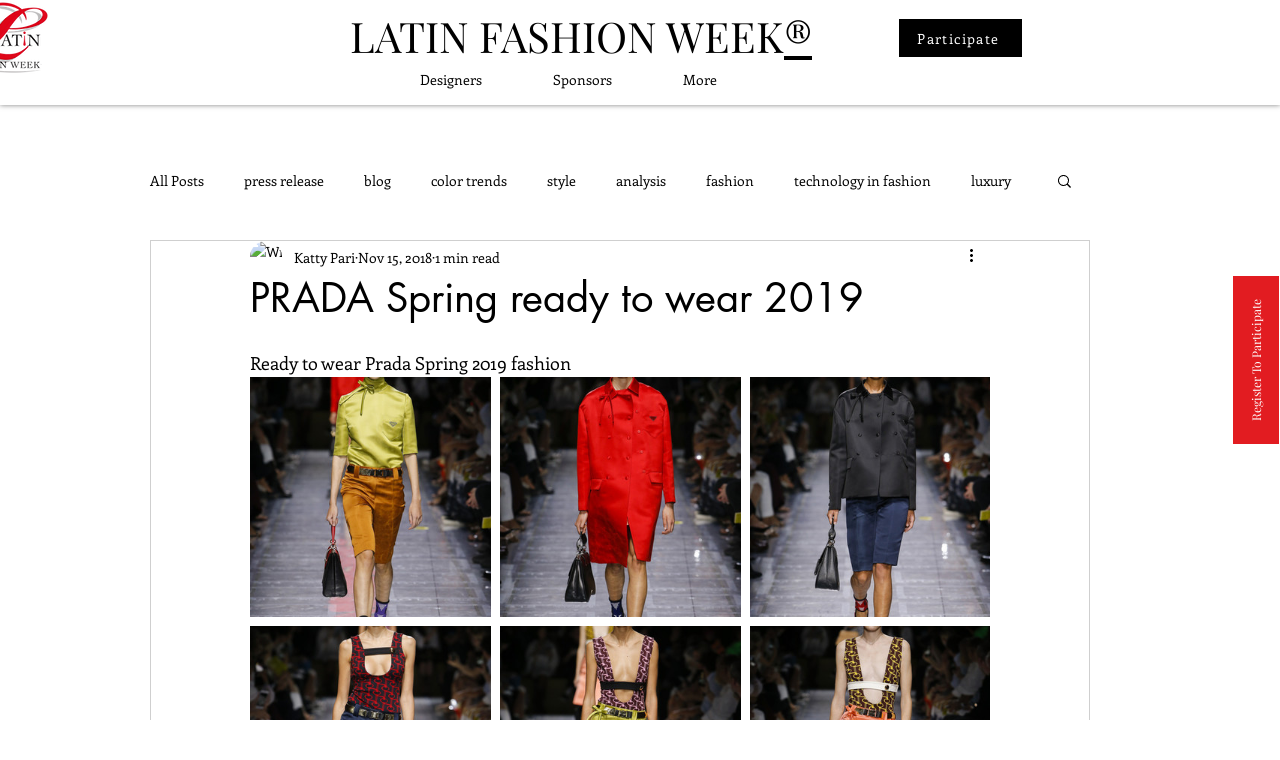

--- FILE ---
content_type: text/css; charset=utf-8
request_url: https://www.latinfashionweek.com/_serverless/pro-gallery-css-v4-server/layoutCss?ver=2&id=6p62m-not-scoped&items=4917_2000_3000%7C4787_2000_3000%7C4762_2000_3000%7C4731_2000_3000%7C4817_2000_3000%7C4705_2000_3000%7C5045_2000_3000%7C4933_2000_3000%7C4702_2000_3000%7C4838_2000_3000%7C4748_2000_3000%7C4757_2000_3000%7C4929_2000_3000%7C4728_2000_3000%7C4953_2000_3000%7C4957_2000_3000%7C4683_2000_3000%7C4788_2000_3000%7C5027_2000_3000%7C4663_2000_3000&container=377_740_2294_720&options=gallerySizeType:px%7CenableInfiniteScroll:true%7CtitlePlacement:SHOW_ON_HOVER%7CgridStyle:1%7CimageMargin:9%7CgalleryLayout:2%7CisVertical:false%7CnumberOfImagesPerRow:3%7CgallerySizePx:300%7CcubeRatio:1%7CcubeType:fill%7CgalleryThumbnailsAlignment:bottom%7CthumbnailSpacings:0
body_size: -100
content:
#pro-gallery-6p62m-not-scoped [data-hook="item-container"][data-idx="0"].gallery-item-container{opacity: 1 !important;display: block !important;transition: opacity .2s ease !important;top: 0px !important;left: 0px !important;right: auto !important;height: 240px !important;width: 241px !important;} #pro-gallery-6p62m-not-scoped [data-hook="item-container"][data-idx="0"] .gallery-item-common-info-outer{height: 100% !important;} #pro-gallery-6p62m-not-scoped [data-hook="item-container"][data-idx="0"] .gallery-item-common-info{height: 100% !important;width: 100% !important;} #pro-gallery-6p62m-not-scoped [data-hook="item-container"][data-idx="0"] .gallery-item-wrapper{width: 241px !important;height: 240px !important;margin: 0 !important;} #pro-gallery-6p62m-not-scoped [data-hook="item-container"][data-idx="0"] .gallery-item-content{width: 241px !important;height: 240px !important;margin: 0px 0px !important;opacity: 1 !important;} #pro-gallery-6p62m-not-scoped [data-hook="item-container"][data-idx="0"] .gallery-item-hover{width: 241px !important;height: 240px !important;opacity: 1 !important;} #pro-gallery-6p62m-not-scoped [data-hook="item-container"][data-idx="0"] .item-hover-flex-container{width: 241px !important;height: 240px !important;margin: 0px 0px !important;opacity: 1 !important;} #pro-gallery-6p62m-not-scoped [data-hook="item-container"][data-idx="0"] .gallery-item-wrapper img{width: 100% !important;height: 100% !important;opacity: 1 !important;} #pro-gallery-6p62m-not-scoped [data-hook="item-container"][data-idx="1"].gallery-item-container{opacity: 1 !important;display: block !important;transition: opacity .2s ease !important;top: 0px !important;left: 250px !important;right: auto !important;height: 240px !important;width: 241px !important;} #pro-gallery-6p62m-not-scoped [data-hook="item-container"][data-idx="1"] .gallery-item-common-info-outer{height: 100% !important;} #pro-gallery-6p62m-not-scoped [data-hook="item-container"][data-idx="1"] .gallery-item-common-info{height: 100% !important;width: 100% !important;} #pro-gallery-6p62m-not-scoped [data-hook="item-container"][data-idx="1"] .gallery-item-wrapper{width: 241px !important;height: 240px !important;margin: 0 !important;} #pro-gallery-6p62m-not-scoped [data-hook="item-container"][data-idx="1"] .gallery-item-content{width: 241px !important;height: 240px !important;margin: 0px 0px !important;opacity: 1 !important;} #pro-gallery-6p62m-not-scoped [data-hook="item-container"][data-idx="1"] .gallery-item-hover{width: 241px !important;height: 240px !important;opacity: 1 !important;} #pro-gallery-6p62m-not-scoped [data-hook="item-container"][data-idx="1"] .item-hover-flex-container{width: 241px !important;height: 240px !important;margin: 0px 0px !important;opacity: 1 !important;} #pro-gallery-6p62m-not-scoped [data-hook="item-container"][data-idx="1"] .gallery-item-wrapper img{width: 100% !important;height: 100% !important;opacity: 1 !important;} #pro-gallery-6p62m-not-scoped [data-hook="item-container"][data-idx="2"].gallery-item-container{opacity: 1 !important;display: block !important;transition: opacity .2s ease !important;top: 0px !important;left: 500px !important;right: auto !important;height: 240px !important;width: 240px !important;} #pro-gallery-6p62m-not-scoped [data-hook="item-container"][data-idx="2"] .gallery-item-common-info-outer{height: 100% !important;} #pro-gallery-6p62m-not-scoped [data-hook="item-container"][data-idx="2"] .gallery-item-common-info{height: 100% !important;width: 100% !important;} #pro-gallery-6p62m-not-scoped [data-hook="item-container"][data-idx="2"] .gallery-item-wrapper{width: 240px !important;height: 240px !important;margin: 0 !important;} #pro-gallery-6p62m-not-scoped [data-hook="item-container"][data-idx="2"] .gallery-item-content{width: 240px !important;height: 240px !important;margin: 0px 0px !important;opacity: 1 !important;} #pro-gallery-6p62m-not-scoped [data-hook="item-container"][data-idx="2"] .gallery-item-hover{width: 240px !important;height: 240px !important;opacity: 1 !important;} #pro-gallery-6p62m-not-scoped [data-hook="item-container"][data-idx="2"] .item-hover-flex-container{width: 240px !important;height: 240px !important;margin: 0px 0px !important;opacity: 1 !important;} #pro-gallery-6p62m-not-scoped [data-hook="item-container"][data-idx="2"] .gallery-item-wrapper img{width: 100% !important;height: 100% !important;opacity: 1 !important;} #pro-gallery-6p62m-not-scoped [data-hook="item-container"][data-idx="3"].gallery-item-container{opacity: 1 !important;display: block !important;transition: opacity .2s ease !important;top: 249px !important;left: 0px !important;right: auto !important;height: 240px !important;width: 241px !important;} #pro-gallery-6p62m-not-scoped [data-hook="item-container"][data-idx="3"] .gallery-item-common-info-outer{height: 100% !important;} #pro-gallery-6p62m-not-scoped [data-hook="item-container"][data-idx="3"] .gallery-item-common-info{height: 100% !important;width: 100% !important;} #pro-gallery-6p62m-not-scoped [data-hook="item-container"][data-idx="3"] .gallery-item-wrapper{width: 241px !important;height: 240px !important;margin: 0 !important;} #pro-gallery-6p62m-not-scoped [data-hook="item-container"][data-idx="3"] .gallery-item-content{width: 241px !important;height: 240px !important;margin: 0px 0px !important;opacity: 1 !important;} #pro-gallery-6p62m-not-scoped [data-hook="item-container"][data-idx="3"] .gallery-item-hover{width: 241px !important;height: 240px !important;opacity: 1 !important;} #pro-gallery-6p62m-not-scoped [data-hook="item-container"][data-idx="3"] .item-hover-flex-container{width: 241px !important;height: 240px !important;margin: 0px 0px !important;opacity: 1 !important;} #pro-gallery-6p62m-not-scoped [data-hook="item-container"][data-idx="3"] .gallery-item-wrapper img{width: 100% !important;height: 100% !important;opacity: 1 !important;} #pro-gallery-6p62m-not-scoped [data-hook="item-container"][data-idx="4"].gallery-item-container{opacity: 1 !important;display: block !important;transition: opacity .2s ease !important;top: 249px !important;left: 250px !important;right: auto !important;height: 240px !important;width: 241px !important;} #pro-gallery-6p62m-not-scoped [data-hook="item-container"][data-idx="4"] .gallery-item-common-info-outer{height: 100% !important;} #pro-gallery-6p62m-not-scoped [data-hook="item-container"][data-idx="4"] .gallery-item-common-info{height: 100% !important;width: 100% !important;} #pro-gallery-6p62m-not-scoped [data-hook="item-container"][data-idx="4"] .gallery-item-wrapper{width: 241px !important;height: 240px !important;margin: 0 !important;} #pro-gallery-6p62m-not-scoped [data-hook="item-container"][data-idx="4"] .gallery-item-content{width: 241px !important;height: 240px !important;margin: 0px 0px !important;opacity: 1 !important;} #pro-gallery-6p62m-not-scoped [data-hook="item-container"][data-idx="4"] .gallery-item-hover{width: 241px !important;height: 240px !important;opacity: 1 !important;} #pro-gallery-6p62m-not-scoped [data-hook="item-container"][data-idx="4"] .item-hover-flex-container{width: 241px !important;height: 240px !important;margin: 0px 0px !important;opacity: 1 !important;} #pro-gallery-6p62m-not-scoped [data-hook="item-container"][data-idx="4"] .gallery-item-wrapper img{width: 100% !important;height: 100% !important;opacity: 1 !important;} #pro-gallery-6p62m-not-scoped [data-hook="item-container"][data-idx="5"].gallery-item-container{opacity: 1 !important;display: block !important;transition: opacity .2s ease !important;top: 249px !important;left: 500px !important;right: auto !important;height: 240px !important;width: 240px !important;} #pro-gallery-6p62m-not-scoped [data-hook="item-container"][data-idx="5"] .gallery-item-common-info-outer{height: 100% !important;} #pro-gallery-6p62m-not-scoped [data-hook="item-container"][data-idx="5"] .gallery-item-common-info{height: 100% !important;width: 100% !important;} #pro-gallery-6p62m-not-scoped [data-hook="item-container"][data-idx="5"] .gallery-item-wrapper{width: 240px !important;height: 240px !important;margin: 0 !important;} #pro-gallery-6p62m-not-scoped [data-hook="item-container"][data-idx="5"] .gallery-item-content{width: 240px !important;height: 240px !important;margin: 0px 0px !important;opacity: 1 !important;} #pro-gallery-6p62m-not-scoped [data-hook="item-container"][data-idx="5"] .gallery-item-hover{width: 240px !important;height: 240px !important;opacity: 1 !important;} #pro-gallery-6p62m-not-scoped [data-hook="item-container"][data-idx="5"] .item-hover-flex-container{width: 240px !important;height: 240px !important;margin: 0px 0px !important;opacity: 1 !important;} #pro-gallery-6p62m-not-scoped [data-hook="item-container"][data-idx="5"] .gallery-item-wrapper img{width: 100% !important;height: 100% !important;opacity: 1 !important;} #pro-gallery-6p62m-not-scoped [data-hook="item-container"][data-idx="6"].gallery-item-container{opacity: 1 !important;display: block !important;transition: opacity .2s ease !important;top: 498px !important;left: 0px !important;right: auto !important;height: 240px !important;width: 241px !important;} #pro-gallery-6p62m-not-scoped [data-hook="item-container"][data-idx="6"] .gallery-item-common-info-outer{height: 100% !important;} #pro-gallery-6p62m-not-scoped [data-hook="item-container"][data-idx="6"] .gallery-item-common-info{height: 100% !important;width: 100% !important;} #pro-gallery-6p62m-not-scoped [data-hook="item-container"][data-idx="6"] .gallery-item-wrapper{width: 241px !important;height: 240px !important;margin: 0 !important;} #pro-gallery-6p62m-not-scoped [data-hook="item-container"][data-idx="6"] .gallery-item-content{width: 241px !important;height: 240px !important;margin: 0px 0px !important;opacity: 1 !important;} #pro-gallery-6p62m-not-scoped [data-hook="item-container"][data-idx="6"] .gallery-item-hover{width: 241px !important;height: 240px !important;opacity: 1 !important;} #pro-gallery-6p62m-not-scoped [data-hook="item-container"][data-idx="6"] .item-hover-flex-container{width: 241px !important;height: 240px !important;margin: 0px 0px !important;opacity: 1 !important;} #pro-gallery-6p62m-not-scoped [data-hook="item-container"][data-idx="6"] .gallery-item-wrapper img{width: 100% !important;height: 100% !important;opacity: 1 !important;} #pro-gallery-6p62m-not-scoped [data-hook="item-container"][data-idx="7"]{display: none !important;} #pro-gallery-6p62m-not-scoped [data-hook="item-container"][data-idx="8"]{display: none !important;} #pro-gallery-6p62m-not-scoped [data-hook="item-container"][data-idx="9"]{display: none !important;} #pro-gallery-6p62m-not-scoped [data-hook="item-container"][data-idx="10"]{display: none !important;} #pro-gallery-6p62m-not-scoped [data-hook="item-container"][data-idx="11"]{display: none !important;} #pro-gallery-6p62m-not-scoped [data-hook="item-container"][data-idx="12"]{display: none !important;} #pro-gallery-6p62m-not-scoped [data-hook="item-container"][data-idx="13"]{display: none !important;} #pro-gallery-6p62m-not-scoped [data-hook="item-container"][data-idx="14"]{display: none !important;} #pro-gallery-6p62m-not-scoped [data-hook="item-container"][data-idx="15"]{display: none !important;} #pro-gallery-6p62m-not-scoped [data-hook="item-container"][data-idx="16"]{display: none !important;} #pro-gallery-6p62m-not-scoped [data-hook="item-container"][data-idx="17"]{display: none !important;} #pro-gallery-6p62m-not-scoped [data-hook="item-container"][data-idx="18"]{display: none !important;} #pro-gallery-6p62m-not-scoped [data-hook="item-container"][data-idx="19"]{display: none !important;} #pro-gallery-6p62m-not-scoped .pro-gallery-prerender{height:1734px !important;}#pro-gallery-6p62m-not-scoped {height:1734px !important; width:740px !important;}#pro-gallery-6p62m-not-scoped .pro-gallery-margin-container {height:1734px !important;}#pro-gallery-6p62m-not-scoped .pro-gallery {height:1734px !important; width:740px !important;}#pro-gallery-6p62m-not-scoped .pro-gallery-parent-container {height:1734px !important; width:749px !important;}